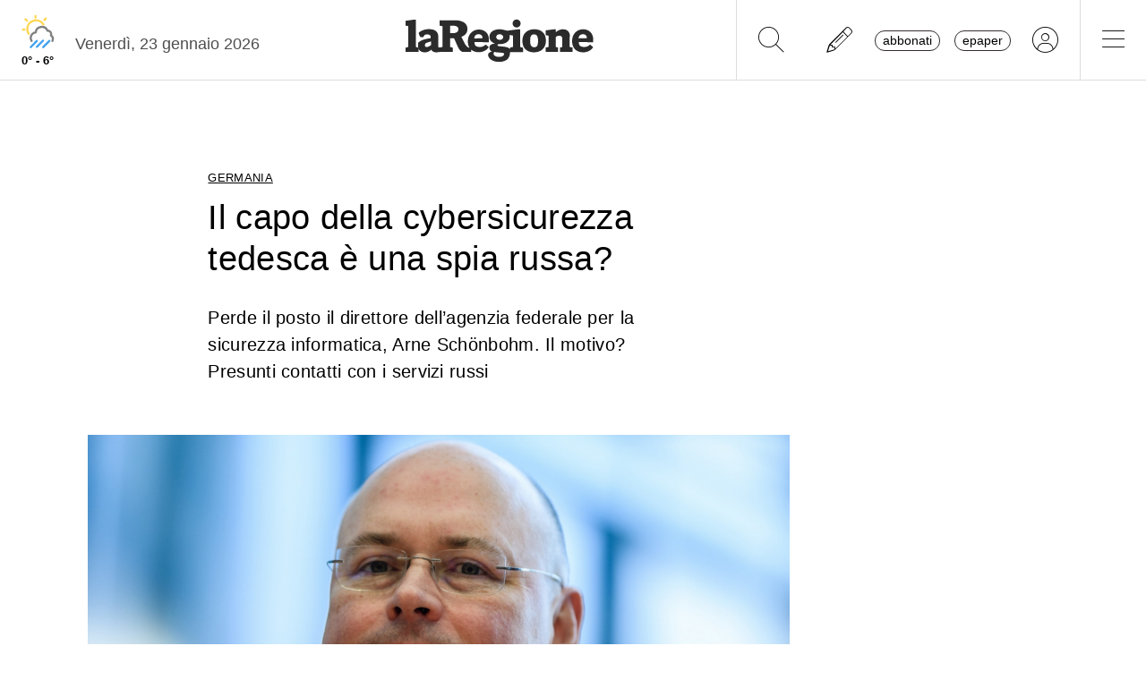

--- FILE ---
content_type: text/javascript
request_url: https://www.laregione.ch/js/app.lareg.js?fmt=079d6aa1
body_size: 10317
content:

var larLogin; 
var isAppWebView;
var matomo_visitor_id;
var checkLarLoginJwtExecuted = false;
var isRuningZephr = false;
var newuser_mailChecked = 0;
var intervalIdMailChecked;
var benutzerId = 0;

$(document).ready(function() {

  $('.dateCh').pickadate({
    format: 'dd.mm.yyyy',
    formatSubmit: 'yyyy/mm/dd',
    selectYears: true,
    selectMonths: true
  }
  );
   

});



var swiperAgenda = new Swiper("#larAgendaSwiper", {
    slidesPerView: 1,
    loop : true,
    grabCursor: true,
    navigation: {
      nextEl: ".swiper-next-larAgenda",
      prevEl: ".swiper-prev-larAgenda",
    },              pagination: {
      el: '.swiper-pagination',
      clickable: true,
    }
  });


  var swiperLarFeeder = new Swiper('#larFeederSwiper', {
    slidesPerView: 'auto', /* Vista automatica in base alla larghezza */
    spaceBetween: 10, /* Spazio tra i box */
    /*loop : true,*/
    navigation: {
        nextEl: '.swiper-next-larFeeder',
        prevEl: '.swiper-prev-larFeeder',
    },
    
    breakpoints: {
        // Per schermi più grandi (desktop)
        1024: {
            slidesPerView: 3, /* 4 box visibili per volta */
            spaceBetween: 15, /* Spazio tra i box */
        },
        // Per tablet o schermi medi
        768: {
            slidesPerView: 2, /* 2 box visibili per volta */
            spaceBetween: 15,
        },
        // Per schermi più piccoli (mobile)
        640: {
            slidesPerView: 1, /* 1 box visibile per volta */
            spaceBetween: 15,
        }
    }
  });
  
async function  larUploadMoreArticlesAjax(id_section,lastIdArticle,articlesToSelect,withBanner) {

  urlApiMoreArticles = '/ext/lar/uploadMoreArticles.php?id_section='+id_section+'&lastIdArticle='+lastIdArticle+'&articlesToSelect='+articlesToSelect+'&matomo_visitor_id='+matomo_visitor_id+'&withBanner='+withBanner;
  //console.log('urlApiMoreArticles',urlApiMoreArticles);
  try {
    await $.ajax({
        type : 'GET',
        url : urlApiMoreArticles,
        jsonp: "callback",
        success: function (js) {
            if (js.status=="ok") {
              //console.log('risposta da urlApiCheck ');
              // Chiamata a Matomo
              matomoCustomUrl = js.matomoCustomUrl || id_section;
              matomoCustomTitle = js.matomoCustomTitle || '';
              trackPageWithCustomDetails(matomoCustomUrl,matomoCustomTitle);
              html = js.html || '';
              htmlBtn = js.htmlBtn || '';
              if (html !== '') {
                $('#section-double-id-' + id_section+'-hidden-1').append(html);
              }
              $('#divMoreArticles-'+id_section).html(htmlBtn);
            } 
        },
        error: function(e) {
            e = e || '';
            console.log('larUploadMoreArticlesAjax operazione non riuscita errore: '+e);
            
        }
    });
  } catch(e) {
    e = e || '';
    console.log('larUploadMoreArticlesAjax Operazione non riuscita: '+e);
    
  }

}



async function larUploadMoreArticles(id_section,startArticleIndex,articlesToSelect,withBanner) {
  // dall'id section-double-id-id_section rimuovi tutte le classi hidden-article-section
  //$('#section-double-id-' + id_section).removeClass('hidden-article-section');
  
  // da tutti i div che stanno sotto l'id section-double-id-id_section rimuovi tutte le classi hidden-article-section
  $('#section-double-id-' + id_section+'-hidden-1').removeClass('hidden-article-section');
  $('#section-double-id-' + id_section+'-hidden-1').find('div').removeClass('hidden-article-section'); // questo per gli articoli che caricherò in ajax
  
  larUploadMoreArticlesAjax(id_section,startArticleIndex,articlesToSelect,withBanner);


}

function larFeederSwiperNext() {
  swiperLarFeeder.slideNext(); // Scorre alla prossima slide

  $('#btnlarTioSwipperPrevDisabled').hide();
  $('#btnlarTioSwipperPrev').show();

  const lastVisibleIndex = swiperLarFeeder.activeIndex + swiperLarFeeder.params.slidesPerView - 1;

  if (lastVisibleIndex >= swiperLarFeeder.slides.length - 1) {
    $('#btnlarTioSwipperNextDisabled').show();
    $('#btnlarTioSwipperNext').hide();
  }
}
function larFeederSwiperPrev() {
  swiperLarFeeder.slidePrev(); // Scorre alla prossima slide

  $('#btnlarTioSwipperNextDisabled').hide();
  $('#btnlarTioSwipperNext').show();
  // Verifica se sei sulla prima slide
  if (swiperLarFeeder.activeIndex === 0) {
    $('#btnlarTioSwipperPrevDisabled').show();
    $('#btnlarTioSwipperPrev').hide();
  }
}

 

/*
  window.addEventListener('scroll', function() {
 
    const videoContainer = document.getElementById('videoContainer');
    const btnCloseVideo = document.getElementById('btnCloseVideo');
    const offset = 300; // Adjust this value as needed
    //const offset = 1000; // Adjust this value as needed
    if (window.scrollY > offset) {
        videoContainer.classList.add('small');
        $('#btnCloseVideo').show();
    } else {
        videoContainer.classList.remove('small');
        $('#btnCloseVideo').hide();
    }
       
});
*/


// check parameters get isAppWebView
const queryString = window.location.search;
const urlParams = new URLSearchParams(queryString);
isAppWebView = urlParams.get('isAppWebView') || 0;

if (isAppWebView==-1) {
    localStorage.removeItem('larIsAppWebView');
}
if (isAppWebView==0) {
    isAppWebView = localStorage.getItem('larIsAppWebView') || 0;
}

if (isAppWebView==1) {
    window.localStorage.setItem('larIsAppWebView', 1);
    /** funzione di rimozione dei elementi che in app non devono essere visti (header e footer) */
    $('#h').hide();
    $('#f').hide();
    $('header').hide();
    $('footer').hide();
}

$(document).ready(function() {
    const divUserCheckValidationEmail = $("#divUserCheckValidationEmail");
    if (divUserCheckValidationEmail.length > 0) {
      userCheckValidationEmail(0);
    }

    const textContainers = $(".text-container-candidato");
    if (textContainers.length > 0) {
        // Itera su tutti gli elementi con la classe .text-container
        textContainers.each(function() {
            const textContainer = $(this);
            const divs = textContainer.find(".candidato");
            let currentIndex = 0;
           
            function showNextDiv() {
                divs.eq(currentIndex).hide(); // Nascondi il div corrente
                currentIndex = (currentIndex + 1) % divs.length; // Passa al successivo (ciclico)
                divs.eq(currentIndex).show(); // Mostra il nuovo div
            }

            // Imposta un intervallo per cambiare i div ogni 2 secondi (puoi regolare il tempo)
            if (divs.length > 0) {
                setInterval(showNextDiv, 2000);
            }
        });
    }
});

function closeStickyVideo() {
  const myStickyEl = document.getElementById('sticky')
  const sticky = new mdb.Sticky(myStickyEl)
  sticky.inactive();
  $('#videoContainer').attr('style','');
  $('#videoContainer').removeClass('sticky');
  //alert('ho premuto');

}

function userCheckValidationEmail(benutzerIdVal) {
  if (benutzerIdVal > 0) {
    benutzerId = benutzerIdVal;
  } else {
    benutzerId = $('#benutzerId').html() || 0;
  }
  //console.log('userCheckValidationEmail benutzerId',benutzerId);
  if (benutzerId == 0 && benutzerId == '') {
    return false;
  }
    
  
  let count = 1; 
  let secondsPassed = 0;
  const callAfterSeconds = 5;
  const maxCalls = 40; 
  //$('#divUserCheckValidationEmail').html('<b></b><br />In attesa verifica email ... '+count+' di '+maxCalls+'.');
  $('#divUserCheckValidationEmail').html('<b></b><br />In attesa verifica email ... ');
  ajaxUserCheckValidationEmail(count);
  
  // Imposta l'intervallo ogni 5 secondi fa una richiesta
  if (newuser_mailChecked == 0) {
    intervalIdMailChecked = setInterval(function() {
        secondsPassed++;
        if (newuser_mailChecked == 1) {
          clearInterval(intervalIdMailChecked); 
          count = 0;
          secondsPassed = 0;
        } else {
          restSeconds = callAfterSeconds - secondsPassed;
          txtSecondi = restSeconds == 1 ? restSeconds+' secondo' : restSeconds+' secondi';
          nextCount = count + 1;
          //$('#divUserCheckValidationEmail').html('<b>Stiamo aspettando che tu abbia seguito la verifica del tuo indirizzo email tramite la procedura che ti abbiamo spedito</b>.<br />Prossima verifica ('+nextCount+' di '+maxCalls+') tra ... '+txtSecondi+'. ');
          $('#divUserCheckValidationEmail').html('<b>Stiamo aspettando che tu abbia seguito la verifica del tuo indirizzo e-mail tramite la procedura che ti abbiamo spedito</b>.<br />Prossima verifica tra ... '+txtSecondi+'. ');
          if (restSeconds <= 1) {
            secondsPassed = 0;            
            count++; 
            $('#divUserCheckValidationEmail').html('<b></b><br />In attesa verifica email ... '+count+' di '+maxCalls+'.');
            ajaxUserCheckValidationEmail(count); 
          }
          if (count >= maxCalls || newuser_mailChecked == 1) {
            clearInterval(intervalIdMailChecked); 
            //console.log("Massimo numero di richiami raggiunto.");
            $('#divBtnReCheckValidationEmail').show(); // visualizzo i tasti manuali - login e verifica
            $('#divUserCheckValidationEmail').hide(); // nascondo il box dopo i tentativi fatti
            count = 0;
            secondsPassed = 0;
          }          
        }
    }, 2000);  
  }
  
  
}

async function ajaxUserCheckValidationEmail(count) {
  if (newuser_mailChecked==1) {
    return false;
  }

  var urlApiCheck = $('#urlApiCheck').text();
  
  //console.log('chiamo url',urlApiCheck);


  var idContent = $('#idContent').html() || 0;
  var toRedirect = idContent > 0 ? true : false;
 
  
  
  try {
    await $.ajax({
        type : 'GET',
        url : urlApiCheck,
        jsonp: "callback",
        success: function (js) {
            jsMailChecked = js.mailChecked || 0;
            jsBenutzerId = js.benutzerId || 0;
            jsLocalStorageLarLogin = js.localStorageLarLogin || '';
            if (js.status=="ok" && jsBenutzerId > 0 && jsMailChecked == 1) {
              //console.log('risposta da urlApiCheck ');
         
          
              $('#divUserCheckValidationEmail').html('<i class="fa fa-check"></i> Email verificata. Redirect in corso ...');
              clearInterval(intervalIdMailChecked); 
              //console.log("Intervallo interrotto.");
              // faccio il redirect // 
              if (jsLocalStorageLarLogin !== '') {
                nuovoUtenteLoginJwt(jsLocalStorageLarLogin,toRedirect,idContent)
              }
            
            } 
            
        },
        error: function(e) {
            e = e || '';
            console.log('ajaxUserCheckValidationEmail operazione non riuscita errore: '+e);
            
        }
    });
  } catch(e) {
    e = e || '';
    console.log('ajaxUserCheckValidationEmail Operazione non riuscita: '+e);
    
  }

}

document.addEventListener('DOMContentLoaded', (event) => {
    /*
    // faccio partire zephr dopo il controllo dell'utente
    let opt = {
        jwt : larGetCookies('larJwt')
    }
    //console.log('Running Zephr', opt);
    console.log('Running Zephr');
    zephrBrowser.run(opt);
*/
   // zephr();
});


App.prototype.larMapContainer = function(){
    jQuery.ajax({
        url: 'https://maps.googleapis.com/maps/api/js?key=AIzaSyBQC4r19eMkdMBhL8MbH08u6dtAtxCmDFI&callback=initMapGoogle',
        dataType: 'script',
        async: false,
        success: function(){
        }
    });
}


function larPro65ChangeFormato() {
    if (jQuery('#inputFormato').val()=='solo cartaceo') {
        jQuery('#zoneEmail').hide();
        jQuery('#inputEmail').removeAttr('required');
        jQuery('#inputPassword').removeAttr('required');

    } else {
        jQuery('#zoneEmail').show();
        jQuery('#inputEmail').addAttr('required');
        jQuery('#inputPassword').addAttr('required');
    }
}

function initMapGoogle() {
    
    // The location of Uluru, 
    //46.1903972,9.016531,
    //52R9+5F Bellinzona
    var iconBase = 'https://www.laregione.ch/img/laregione.ch/favicons/favicon-32x32.png';

    var uluru = {lat: 46.190401, lng: 9.018783};
    // The map, centered at Uluru
    var map = new google.maps.Map(
        document.getElementById('larMapContainer'), {zoom: 18, center: uluru});
    // The marker, positioned at Uluru

    var marker = new google.maps.Marker({position: uluru, map: map,title:'laRegione',icon: iconBase});
    
  }


App.prototype.showPassword = function(el, event) {
  var id = '';
  if (typeof jQuery(el).attr('data-id') !== undefined){
      id =  jQuery(el).attr('data-id');
  }
  
  if (jQuery('#'+id).attr('type') == 'password') {
      jQuery('#'+id).attr('type','text');
      jQuery('#'+id+'Btn').attr('class','fa fa-eye-slash');
  } else {
      jQuery('#'+id).attr('type','password');
      jQuery('#'+id+'Btn').attr('class','fa fa-eye');
      
  }
}

App.prototype.laregGdpr = function(){
  _this.addJs('https://cdn.opencmp.net/tcf-v2/cmp-stub-latest.js',function(){},'open-cmp-stub');
  return false;
}

App.prototype.laregGdprForce = function(){
  $('#gdprBanner').hide();
  _this.gdpr('','','save');
  this.addJs('https://cdn.opencmp.net/tcf-v2/cmp-stub-latest.js',function(){},'open-cmp-stub');
}

App.prototype.larSubmitForm = function() {
    debug.log('eseguo');
    return false;
}

App.prototype.larFormLoginInputInit = function() {
    // faccio il test se è loggato allora, mostro il logout
    jQuery('#inputPwd').keypress(function (e) {
        if (e.which == 13) {
          jQuery('#btnInviaFormLogin').trigger('click');
          return false;    //<---- Add this line
        }
      });
}

App.prototype.laregUser = null;
App.prototype.laregLogout = function(){
  var checkUrl = '/ext/faros.php';
  if(this.m.config.widgetMode || this.m.config.appMode){
      if(checkUrl.indexOf(this.m.config.baseUrl) === -1){
          checkUrl = this.m.config.baseUrl + checkUrl ;
      }
  }

  jQuery.ajax({
      url: checkUrl+'?auid='+this.getlaregLoginSession()+'&logout=1',
      cache: false,
      success: function(successCallBack){
          app.laregUser = {login : false};
          if(successCallBack.logout){
              app.removefromLocalStorage(hex_md5(app.getlaregLoginSession()));
              app.removefromLocalStorage("laregLoginSession");
              app.reloadPage();
          }

      }
  });
};



App.prototype.laregLoginCheck = function(){
  debug.log('laregLoginCheck');
 
  if(!this.getlaregLoginSession()){
      this.laregUser = {login : false};
      return false;
  }
  
  var checkUrl = '/ext/faros.php';

  if(this.m.config.widgetMode || this.m.config.appMode){
      if(checkUrl.indexOf(this.m.config.baseUrl) === -1){
          checkUrl = this.m.config.baseUrl + checkUrl ;
      }
  }

  jQuery.ajax({
      url: checkUrl+'?auid='+this.getlaregLoginSession(),
      cache: false,
      success: function(successCallBack){
          app.laregUser = successCallBack;
          debug.log('faros success');
          if(successCallBack.error){
              var savedLogin = app.getStorage(hex_md5(app.getlaregLoginSession()));
              if(savedLogin){
                  successCallBack = JSON.parse(savedLogin.base64Decode());
              }
          }

          if(successCallBack.login){
              app.setStorage(hex_md5(app.getlaregLoginSession()), JSON.stringify(successCallBack).base64Encode());
              jQuery('.logout').css('display', 'inline-block');

              if(successCallBack.infos[1]){
                  jQuery('.loginName').html(successCallBack.infos[1]);
              }else if(successCallBack.infos[2]){
                  jQuery('.loginName').html(successCallBack.infos[2]);
              }
             
              // per debug dell'app
              if (successCallBack.infos[0]) {
                  if (successCallBack.infos[0]==108913 || successCallBack.infos[0]==110706)
                jQuery('.loginNewDebugMobile').show();
              }

              if(successCallBack.services && successCallBack.services.length > 0 && successCallBack.services[0][2]){
                  switch (successCallBack.services[0][2]){
                      case 'lro':
                          jQuery('.abbonati').css('display', 'none');
                          
                          break;
                      case 'lr':
                      case 'lrop':
                          jQuery('.abbonati').css('display', 'none');
                          jQuery('.leggi').css('display', 'inline-block');
                          break;
                  }

              }
              jQuery('#leggi_lareg').show();
              jQuery('#leggi_lareg_out').hide();
         /*     
              // PAYWALL VECCHIO            
              if(app.payWallData){
                  app.payWallData.logged_user = 1;
                  if(successCallBack.services && successCallBack.services.length > 0){
                      app.payWallData.services = successCallBack.services;
                  }
                  
              }
*/
          }else{
              app.removefromLocalStorage("laregLoginSession");
          }
         /*     
              // PAYWALL VECCHIO      
          if(app.payWallData){
            app.smartWallStart();
          }
          */

      }
  });
};

App.prototype.getlaregLoginSession = function(create_new){
  debug.log('getlaregLoginSession');
  create_new = create_new || false;
  var laregLoginSession = this.getStorage('laregLoginSession');

  if(!laregLoginSession && create_new){
      laregLoginSession = this.randomString()+'_'+this.m.device.analyticsUserID;
      this.setStorage('laregLoginSession',laregLoginSession);
  }
  return laregLoginSession;
};

App.prototype.laregLogin = function(){
  debug.log('laregLogin');
  if(!this.laregUser || !this.laregUser.login){
      var referer = this.m.page.protocol+'://'+this.m.page.host+this.m.page.url;

      if(this.m.config.appMode){
          referer = 'https://aboshop.laregione.ch/?login%20app';
      }
      this.forceWakeUp = true;

      window.location.href='https://aboshop.laregione.ch/rawlogin?sessionid='+this.getlaregLoginSession(true)+'&referer='+referer;
      return;
  }

  window.location.href='https://aboshop.laregione.ch/?panoramica_abo';
  return;
};


App.prototype.openContactTab = function(el, event){
  if(this.m.config.type == 'web'){
      if(this.animationStatus != 'running'){
          this.animationStatus = 'running';
          if(jQuery('.contact_tab').width() == 345){
              jQuery('.contact_tab_form').show();
               jQuery('.contact_tab_form').animate({'margin-left': '-260'}, 200,function(){
                  jQuery('.contact_tab_form').hide();
                  jQuery('.contact_tab_form').css('margin-left', '0px');
               });
              jQuery('.contact_tab').animate({'width': '55px'}, 200, function(){
                  _this.animationStatus = 'ended';
              });
          }else{
              jQuery('.contact_tab_form').css('margin-left', '-260px');
              jQuery('.contact_tab_form').show();
              jQuery('.contact_tab_form').animate({'margin-left':'0px'},500);
              jQuery('.contact_tab').animate({'width': '345px'}, 500, function(){
                  _this.animationStatus = 'ended';
                  jQuery('.contact_tab_form').show();
              });
          }
      }
  }
};

App.prototype.openSearch = function(el, event){
    if(this.m.config.type == 'web'){
        if( this.animationStatus != 'running'){
            this.animationStatus = 'running';
            jQuery('#menu-search').css('width', 0);
            jQuery('#menu-search').show().animate({'width':'283px'}, 500, function(){
                 jQuery('#menu-search #q').focus();
                _this.animationStatus = 'ended';
            });
        }

    }
};



App.prototype.larPromoTypeScelta = function(el, event){
    var type = 'cartaceo';
    var price = '380';
    var action = 'scelta';
    if (jQuery(el).attr('data-type') !== undefined){
        type = jQuery(el).attr('data-type');
    }
    if (jQuery(el).attr('data-price') !== undefined){
        price = jQuery(el).attr('data-price');
    }  
    if (jQuery(el).attr('data-action') !== undefined){
        action = jQuery(el).attr('data-action');
    }     
    
    switch (action) {
        case 'chiudi':
            jQuery('#formformatoScelto').hide();
            jQuery('#formSceltaFormato').show();
        break;
        default:
            jQuery('#formPrice').html(price+'.-');
            jQuery('#formType').html(type);
            jQuery('#formformatoScelto').show();
            jQuery('#formSceltaFormato').hide();
            jQuery('#formBase').show();
            jQuery('#inputFormato').val(type);

    }

    return false;
}

App.prototype.larGamesViewSolution = function(el, event){
    var type = 'open';
    if (jQuery(el).attr('data-type') !== undefined){
        type = jQuery(el).attr('data-type');
    }
    switch (type) {
        case 'close':
            
            jQuery('#gamesSolution').hide();
            jQuery('#btnViewGamesSolution').show();
        break;
        default:
            jQuery('#gamesSolution').show();
            jQuery('#btnViewGamesSolution').hide();
    }

}

/*
this.pollViewVote = function (el,params) {
    jQuery('#pollForm').hide();
    jQuery('#pollDetail').show();
    if(app.m.config.nativeFrame && window.updateSize) {
        window.updateSize();
    }
};
*/

function setMaxFormChar(idInput,idSpan,idMaxChar) {
    if ($('#check_consiglio_di_stato').is(":checked")) {
        jQuery('#'+idMaxChar).html(3000);
    } else {
        jQuery('#'+idMaxChar).html(1800);
    }
    
    formContactCountChar(idInput,idSpan,idMaxChar);
}

function formContactCountChar(idInput,idSpan,idMaxChar) {
    var max = jQuery('#'+idMaxChar).html() || 1800;   
    //var max = idMaxChar;
    var inputMsg = jQuery('#'+idInput).val();   
    var lenIM = max - inputMsg.length;
    jQuery('#'+idSpan).html(lenIM);
}

App.prototype.larInitPushNotifications = function(){

  if(this.m.config.appMode){
    return;
  }

  var firebaseConfig = {
    apiKey: "AIzaSyBExO9VT9fa9WcozUwOThSht5-X07yVJB8",
    authDomain: "laregionetest-6d710.firebaseapp.com",
    projectId: "laregionetest-6d710",
    storageBucket: "laregionetest-6d710.appspot.com",
    messagingSenderId: "767767570238",
    appId: "1:767767570238:web:9120335a99232e53a0ae6f",
    measurementId: "G-PWEN5NJXTJ"
  };

  if(this.m.config.production){
    firebaseConfig = {
      apiKey: "AIzaSyDy08ZvwU1EffyCajNxRs_yCP0R4ToVBm8",
      authDomain: "laregioneapi.firebaseapp.com",
      databaseURL: "https://laregioneapi.firebaseio.com",
      projectId: "laregioneapi",
      storageBucket: "laregioneapi.appspot.com",
      messagingSenderId: "607400260523",
      appId: "1:607400260523:web:410b1a7736c18ae5b818ee",
      measurementId: "G-E94V35DP3P"
    };
  }

  if(!window.firebase || !this.initPushNotifications){
    return;
  }

  window.firebase.initializeApp(firebaseConfig);
  this.initPushNotifications();
};

App.prototype.initSquidCheck = function(){
    
    // verifico i dati di login
    // il login è già stato checkcato (da sapere)
    // se non sono loggato
    larLogin = app.getStorage('larLogin') || '-1'
    //larLogin = larGetCookies('larLogin') || '-1';
    if (larLogin == '-1') {
        jQuery('#squidGame').html($('#squidGameLoginDiv').html());
        return true;
    }
    
    //jQuery('#squidGame').html('ricevo i dati dalla funzione checkissquid');

    onlineJson = larLogin;
    var json = '{"onlineData":'+onlineJson+'}';  
    var url = '/ext/lar/aboApi.php?action=checkSquidAjax';
    
    // devo gogliere questa parte per il momento forzo in test
    //this.m.config.production = false;
    
    if (this.m.config.production) {
        url = this.m.config.aboApiUrl+url;
    } else {
        url = this.m.config.aboApiUrlDev+url;
    }    
    //url = 'https://www.cmstest.laregione.ch/ext/lar/aboApi.php?action=checkSquidAjax';
    //debug.log(url);
    try {
        $.ajax({
            type : 'POST',
            url : url,
            cache : false,
            data: {"data_out":json},
            
            jsonp: "callback",
            success: function (js) {
                //debug.log(js); // da cancellare, questa è la risposta che ricevo da api.squid
                js = js || '-1';
              if (js !== '-1')  {
                htmlResponse = js.html || '-1';
              
                if (js.status=="ok" && htmlResponse !== '-1') {
                    // aspetto la risposto e la metto in #squidGame
                    // devo fare attenzione alla scadenza
                    jQuery('#squidGame').html(htmlResponse);
                                
                } else {
                    jQuery('#squidGame').html($('#squidGameError').html());
                    debug.log('initSquidCheck-0: operazione non riuscita errore');
                }
              } else {
                jQuery('#squidGame').html($('#squidGameError').html());
                debug.log('initSquidCheck-1: operazione non riuscita errore di procedura api');

              }
            },
            error: function(e) {
                jQuery('#squidGame').html($('#squidGameError').html());
                debug.log('initSquidCheck-2: operazione non riuscita errore: ');
                debug.log(e);
            }
        });
    } catch(e) {
        jQuery('#squidGame').html($('#squidGameError').html());
        e = e || '';
        debug.log('initSquidCheck-3: Operazione non riuscita: ');
        debug.log(e);
    }    
}

function larChangeBtnOnOff(name) {
    var val = $('#'+name+'-val').html() || -1;
    var colorbackground     = $('#'+name).attr('data-colorbackground') || '#ACACAC';
    var dataColorOff    = $('#'+name).attr('data-coloroff') || '#262626';
    var dataColorOn     = $('#'+name).attr('data-coloron') || '#262626';
    switch (val) {
      case '0':
        $('#'+name+'-toggle-on').show();
        $('#'+name+'-toggle-off').hide();
        $('#'+name+'-on').css('background-color',dataColorOn);    
        $('#'+name+'-off').css('background-color',colorbackground);    
        $('#'+name+'-off').html('&nbsp;');
        $('#'+name+'-on').html('ON'); 
                  
        $('#'+name+'-val').html('1');
      break;
      default:
        $('#'+name+'-toggle-on').hide();
        $('#'+name+'-toggle-off').show();
        $('#'+name+'-on').css('background-color',colorbackground);    
        $('#'+name+'-off').css('background-color',dataColorOff);  
        $('#'+name+'-off').html('OFF');  
        $('#'+name+'-on').html('&nbsp;'); 			
        $('#'+name+'-val').html('0');
    }
  }

function toggleCaccia(action,cosa,classBorderWhite) {
    if (action=='show') {
        $('#div'+cosa).show();
        $('#txt'+cosa).addClass('borderTopBottomYellow');
        $('#txt'+cosa).removeClass(classBorderWhite);
        
        $('#btn'+cosa+'Plus').hide();
        $('#btn'+cosa+'Minus').show();
    } else {
        $('#div'+cosa).hide();
        $('#txt'+cosa).addClass(classBorderWhite);
        $('#txt'+cosa).removeClass('borderTopBottomYellow');        
        $('#btn'+cosa+'Plus').show();
        $('#btn'+cosa+'Minus').hide();

    }
}

function toggleLar(action,cosa) {
    if (action=='show') {
        $('#div'+cosa).show();
        $('#btn'+cosa+'Plus').hide();
        $('#btn'+cosa+'Minus').show();
    } else {
        $('#div'+cosa).hide();
        $('#btn'+cosa+'Plus').show();
        $('#btn'+cosa+'Minus').hide();
    }
}

App.prototype.changeNewsletterSubscribeV2025 = function(el,event) {
    url = '';
    idList = '';
      if (typeof jQuery(el).attr('data-url') !== undefined){
        url =  jQuery(el).attr('data-url');
    }
        if (typeof jQuery(el).attr('data-idList') !== undefined){
        idList =  jQuery(el).attr('data-idList');
    }
    var htmlBtn = jQuery(el).html();
    jQuery(el).html('&nbsp;<i class="fa-solid fa-gear fa-spin fa-2x"></i>&nbsp;');
 
    
    try {
        $.ajax({
            type : 'GET',
            url : url,
            cache : false,
            jsonp: "callback",
            success: function (js) {
              jQuery(el).html(htmlBtn);
              app.debugLarLogin('risposta da newsletter change<br />');
              if (js.status==1) {
                larChangeBtnOnOff('btnNewsletter-'+idList);
              } else {
                debug.log('I01-cambio newsletter non fattibile');
                app.debugLarLogin('I01-cambio newsletter non fattibile');
                app.debugLarLogin(js);
              }
            },
            error: function(e) {
                app.debugLarLogin('I02-cambio newsletter non fattibile');
                jQuery(el).html(htmlBtn);
            }
        });
    } catch(e) {
        e = e || '';
        app.debugLarLogin('I03-cambio newsletter non fattibile: '+e);
        jQuery(el).html(htmlBtn);
    }
}



// probabilmente questa funzione sarà da deprecare 20251209 - chiama API.LAREGIONE.CH/v2/newsletter/subscribeUnsubscribe
App.prototype.changeNewsletterSubscribe = function(el,event) {
    
    idList = '';
    user_code = '';
    email = '';
    var htmlBtn = jQuery(el).html();
    jQuery(el).html('&nbsp;<i class="fa-solid fa-gear fa-spin fa-2x"></i>&nbsp;');

    if (typeof jQuery(el).attr('data-idList') !== undefined){
        idList =  jQuery(el).attr('data-idList');
    }
    if (typeof jQuery(el).attr('data-usercode') !== undefined){
        user_code =  jQuery(el).attr('data-usercode');
    }
    if (typeof jQuery(el).attr('data-email') !== undefined){
        email =  jQuery(el).attr('data-email');
    }
    
    var onlineData = {};
  
    onlineData['idlist']    = idList;
    onlineData['email']     = email;
    onlineData['user_code'] = user_code;
    onlineData['value'] = $('#btnNewsletter-'+idList+'-val').html(); // valore 1 o 0

    var onlineJson = JSON.stringify(onlineData);

    var json = '{"onlineData":'+onlineJson+'}';  
    
    var url = '/ext/lar/newsletterApi.php?action=changeStatusV2';

    try {
        $.ajax({
            type : 'POST',
            url : url,
            cache : false,
            data: {"data_out":json},
            jsonp: "callback",
            success: function (js) {
              jQuery(el).html(htmlBtn);
              app.debugLarLogin('risposta da newsletter change<br />');
              if (js.status==1) {
                larChangeBtnOnOff('btnNewsletter-'+idList);
              } else {
                debug.log('I01-cambio newsletter non fattibile');
                app.debugLarLogin('I01-cambio newsletter non fattibile');
                app.debugLarLogin(js);
              }
            },
            error: function(e) {
                app.debugLarLogin('I02-cambio newsletter non fattibile');
                jQuery(el).html(htmlBtn);
            }
        });
    } catch(e) {
        e = e || '';
        app.debugLarLogin('I03-cambio newsletter non fattibile: '+e);
        jQuery(el).html(htmlBtn);
    }
  
    
}

function renameSpecificCookie(oldName, newName) {
  // Ottieni tutti i cookie
  var cookies = document.cookie.split(';');

  // Itera attraverso tutti i cookie
  cookies.forEach(function(cookie) {
      // Estrai nome e valore del cookie
      var cookieParts = cookie.split('=');
      var cookieName = cookieParts[0].trim();
      var cookieValue = cookieParts[1] ? cookieParts[1].trim() : "";

      // Controlla se il cookie ha il nome specificato
      if (cookieName === oldName) {
          // Ottieni la data di scadenza e il percorso del vecchio cookie
          var expires = "";
          var path = "; path=/";
          var date = new Date();
          
          // se il nome è larUid o larVisitor
          if (oldName == 'larUid' || oldName == 'larVisitor') {
            date.setTime(date.getTime() + (hours * 60 * 60 * 1000));
          } else {
            date.setTime(date.getTime() + (365 * 24 * 60 * 60 * 1000)); // Imposta una scadenza di un anno
          }
          expires = "; expires=" + date.toUTCString();

          // Imposta il nuovo cookie con lo stesso valore e dominio
          document.cookie = newName + "=" + cookieValue + expires + path + "; domain=.laregione.ch";

          // Cancella il vecchio cookie
          document.cookie = oldName + "=; expires=Thu, 01 Jan 1970 00:00:00 UTC" + path + "; domain=.laregione.ch";
      }
  });
}

function renameStringPrefix(str) {
  const prefix = "lar";
  const newPrefix = "_lar_";
  
  if (str.startsWith(prefix)) {
      return newPrefix + str.substring(prefix.length);
  }
  return str;
}

// get cookies  
function larGetCookies(cname) {
  /*
    if (cname != 'larAboshop') {
      oldName = cname;
      newName = renameStringPrefix(cname);
      renameSpecificCookie(oldName,newName);
      cname = newName;
    }
  */

    var name = cname + "=";
    var decodedCookie = decodeURIComponent(document.cookie);
    var ca = decodedCookie.split(';');
    for(var i = 0; i < ca.length; i++) {
      var c = ca[i];
      while (c.charAt(0) == ' ') {
        c = c.substring(1);
      }
      if (c.indexOf(name) == 0) {
        return c.substring(name.length, c.length);
      }
    }
    return "";
  }
  

  
  /**
   * set cookies cross domain
   * @param {*} name 
   * @param {*} value 
   * @param {*} days 
   * @param {*} hours 
   */
  
  function larSetCookies(name, value, days,hours) {
    /*
    if (name != 'larAboshop') {
      name = renameStringPrefix(name);
    }
    */
    var expires = "";
    var date = new Date();
    if (hours && hours > 0) {
        date.setTime(date.getTime() + (hours * 60 * 60 * 1000));
    } else
    if (days && days > 0) {
      date.setTime(date.getTime() + (days * 24 * 60 * 60 * 1000));
    }
    expires = "; expires=" + date.toUTCString();
    document.cookie = name + "=" + (value || "") + expires + "; path=/;domain=.laregione.ch";
  }




  function larRequestResetToken(spanName,idlar_users,daytoken,url) {
    
    var onlineData = {} ;
    onlineData['idlar_users'] = idlar_users || '';
    onlineData['daytoken'] = daytoken || '';
 
    var onlineJson = JSON.stringify(onlineData);

    var json = '{"onlineData":'+onlineJson+'}';  

    url = url+'abo/sendEmail?u='+idlar_users+'&dt='+daytoken;

    try {
        $.ajax({
            type : 'POST',
            url : url,
            cache : false,
            data: {"data_out":json},
            jsonp: "callback",
            success: function (js) {
              jsStatus = js.status || -1;
              jsHtml = js.html || 'In corso';
              
              if (jsStatus==1) {
                jQuery('#'+spanName).html(jsHtml);
              } 
             
              if (jsStatus!==0 && jsHtml !== 'inCorso') {
                //console.log(jsHtml);
                jQuery('#'+spanName).html(jsHtml);
              }
            },
            error: function(e) {
                debug.log('larRequestResetToken-1: operazione non riuscita errore: ');
                debug.log(e);
 
            }
        });
    } catch(e) {
        e = e || '';
        debug.log('larRequestResetToken-2: Operazione non riuscita: ');
  
        debug.log(e);
    }
  
    return false;
 
  }

function larGetSearchParameters() {
    var prmstr = window.location.search.substr(1);
    return prmstr != null && prmstr != "" ? larTransformToAssocArray(prmstr) : {};
}

function larTransformToAssocArray( prmstr ) {
    var params = {};
    var prmarr = prmstr.split("&");
    for ( var i = 0; i < prmarr.length; i++) {
        var tmparr = prmarr[i].split("=");
        params[tmparr[0]] = tmparr[1];
    }
    return params;
}

function changeFormDestination() {
    var inputDestinatario = $('#inputDestinatario').val();

    switch (inputDestinatario) {
        case 'abbonamenti':
            window.location.href='/servizi/abbonamenti';
            break;
    }
}

function captchaFormCallbackNuovoUtente() {
    // devo andare a recuperare dei dati dal form
    //console.log('cosa posso recuperare i dati ?');
    //console.log(dataResult);
    
    var resStatus = dataResult.result.status || 'not ok';
    var resHtml = dataResult.result.html || '-1';
    var benutzerId = dataResult.result.benutzerId || '-1';
    var toRedirect = dataResult.result.toRedirect || false;
    var larRedirectContent_id = dataResult.result.larRedirectContent_id || 0;
    var localStorageLarLogin = dataResult.result.localStorageLarLogin || -1;
    /*
    console.log('toRedirect',toRedirect);
    console.log('larRedirectContent_id',larRedirectContent_id);
    console.log('localStorageLarLogin',localStorageLarLogin);
    */
  
    if (resStatus == 'ok' && resHtml !== '-1') {
      if (localStorageLarLogin !== '-1' && toRedirect) {
        nuovoUtenteLoginJwt(localStorageLarLogin,toRedirect,larRedirectContent_id);
        return true;
      }
      
      $('#divConfirm').html(resHtml);
      $('#divConfirm').show();    
      $('#divForm').hide();    
    }

    $('#boxSuccessMsg').hide();   
    
    userCheckValidationEmail(benutzerId); 
    
}

function nuovoUtenteBackForm() {
  clearInterval(intervalIdMailChecked); 
    $('#divConfirm').hide();    
    $('.btnAction').show();
    $('#divForm').show();
    $('#boxSuccessMsg').hide();  
    $('#boxErrorMsg').hide();  
}


function nuovoUtenteResend(elementName) {
    waitingMessage();
    
    clearInterval(intervalIdMailChecked); 
  
    dataUrl = jQuery('#'+elementName).attr('data-url') || '-1';

    if (dataUrl == '-1') {
        $('#boxErrorMsg').html('Richiesta non possibile');  
        $('#boxErrorMsg').show();  
        $('.btnAction').show();
        return false;
    }
    $('#'+elementName).hide();

    // mando in ajax e poi pubblico in in  $('#divConfirm').html(resHtml); il
    $.ajax({
        type: 'GET',
        url: dataUrl,
        cache: false,
        data: {},
        jsonp: "callback",
        success: function (js) {
            //console.log(js);
            resStatus = js.status || 'not ok';
            resHtml = js.html || '-1';
            localStorageLarLogin = js.localStorageLarLogin || '-1';
            toRedirect = js.toRedirect || 0;
            benutzerId = js.benutzerId || benutzerId;
            larRedirectContent_id = js.larRedirectContent_id || 0;
            
            if (resStatus == 'ok' && resHtml !== '-1') {
                if (localStorageLarLogin !== '-1') {
                    nuovoUtenteLoginJwt(localStorageLarLogin,toRedirect,larRedirectContent_id);
                    return true;
                }
                $('#divConfirm').html(resHtml);
                $('#divConfirm').show();
                $('.btnAction').show();
 
                userCheckValidationEmail(benutzerId);
            } else {
                $('#boxErrorMsg').html('Operazione non possibile');  
                $('#boxErrorMsg').show();  
                $('.btnAction').show();
                $('#divConfirm').show();
           
            }
            $('#boxSuccessMsg').hide();
        },
        error: function (e) {
            debug.log('nuovoUtenteResend-1: operazione non riuscita errore: ');
            debug.log(e);
            app.debugLarLogin('nuovoUtenteResend-1: operazione non riuscita errore e: ' + e);
            $('#boxSuccessMsg').hide();
            $('.btnAction').show();
            $('#divConfirm').show();
        }
    });
}

function waitingMessage() {
    $('.btnAction').hide();
    $('#boxErrorMsg').hide();
    $('#divConfirm').hide();
    $('#boxSuccessMsg').html('<h2>Richiesta in corso  <i class="fa-solid fa-spinner fa-spin"></i></h2><b><u>ATTENZIONE: questa procedura può richiedere diversi minuti.</u><br />Attendere prego</b>');
    $('#boxSuccessMsg').show();
}

function nuovoUtenteLoginJwt(localStorageLarLogin,toRedirect,larRedirectContent_id) {
    jwtAboshop = localStorageLarLogin.jwtAboshop || ''; // contiene jwt
    larDayToken = localStorageLarLogin.larDayToken || ''; // contiene jwt
    larDayToken = localStorageLarLogin.dayToken || larDayToken; // contiene jwt
    //console.log(toRedirect); return false;
    larSetLocalStorage(localStorageLarLogin,jwtAboshop,larDayToken);

    // faccio il redirect - blocco in questo momento il redirect
    var HTTP_REFERER = $('#HTTP_REFERER').html() || '/login'; // se non esiste lo mando o a login o a home (da decidere)
    if (toRedirect == true && larRedirectContent_id > 0) {
      // redirect contenuto
      larRedirectContent_id = larRedirectContent_id.replace(/-/g, "/");
      _this.goToUrl('/'+larRedirectContent_id);    
      return true;
    } 
    
    if (HTTP_REFERER > '') {
        _this.goToUrl(HTTP_REFERER);    
        return true;
    }
}



function anchorText (anchorLinks) { 
    var headerHeight = document.querySelector("header").offsetHeight + 15;
    var targetElement = $(anchorLinks);
    //console.log(targetElement);

    if (targetElement) {
      var offsetTop = targetElement.offset().top  - headerHeight;
      window.scrollTo({
        top: offsetTop,
        behavior: "smooth"
      });
    }
}

function iubenda(action) {
    switch (action) {
        case 'resetPreferences':
            _iub.cs.cookie.resetCookies({local:true,remote:true});
            // reset cookies 
            localStorage.removeItem('larIsAppWebView');
            alert('reset eseguito');
            break;
      case 'showCP':
        _iub.cs.api.showCP();
        break
      case 'openPreferences':
        _iub.cs.api.openPreferences();
        break;
      case 'consent':
        _iub.cs.api.activateSnippets();
        break;
 
    }
 }


function formViewPassowrd(idName) {
  if ($('#'+idName).attr('type') === 'password') {
    $('#'+idName).attr('type','text');
  } else {
    $('#'+idName).attr('type','password');
  }
}

function larResetPwd() {
  var onlineData = {} ;
    
  onlineData['usr'] = jQuery('#inputUsr').val();
 
  var onlineJson = JSON.stringify(onlineData);

  var json = '{"onlineData":'+onlineJson+'}';  
  var url = '/ext/lar/aboApi.php?action=larResetPwd';
    
  try {
      $.ajax({
          type : 'POST',
          url : url,
          cache : false,
          data: {"data_out":json},
          jsonp: "callback",
          success: function (js) {
            jsStatus = js.status || -1;
            jsHtml = js.html || '';
            // devo mettere il messaggio 
            if (jsStatus == 1) {
              // devo mettere un messaggio che è riuscito
              _this.notify({title:'Password dimenticata', content: jsHtml, class:'success', timeout:'5'});
            } else {
              _this.notify({title:'Password dimenticata', content: jsHtml, class:'error', timeout:'3'});
            }
          },
          error: function(e) {
              debug.log('larResetPwd-1: operazione non riuscita errore: ');
              debug.log(e);
              _this.notify({title:'Password dimenticata', content: "Operazione non possibile", class:'error', timeout:'3'});
          }
      });
  } catch(e) {
      e = e || '';
      debug.log('larResetPwd-2: Operazione non riuscita: ');

      debug.log(e);
      _this.notify({title:'Password dimenticata', content: "Operazione non possibile", class:'error', timeout:'3'});
  }

  return false;
}